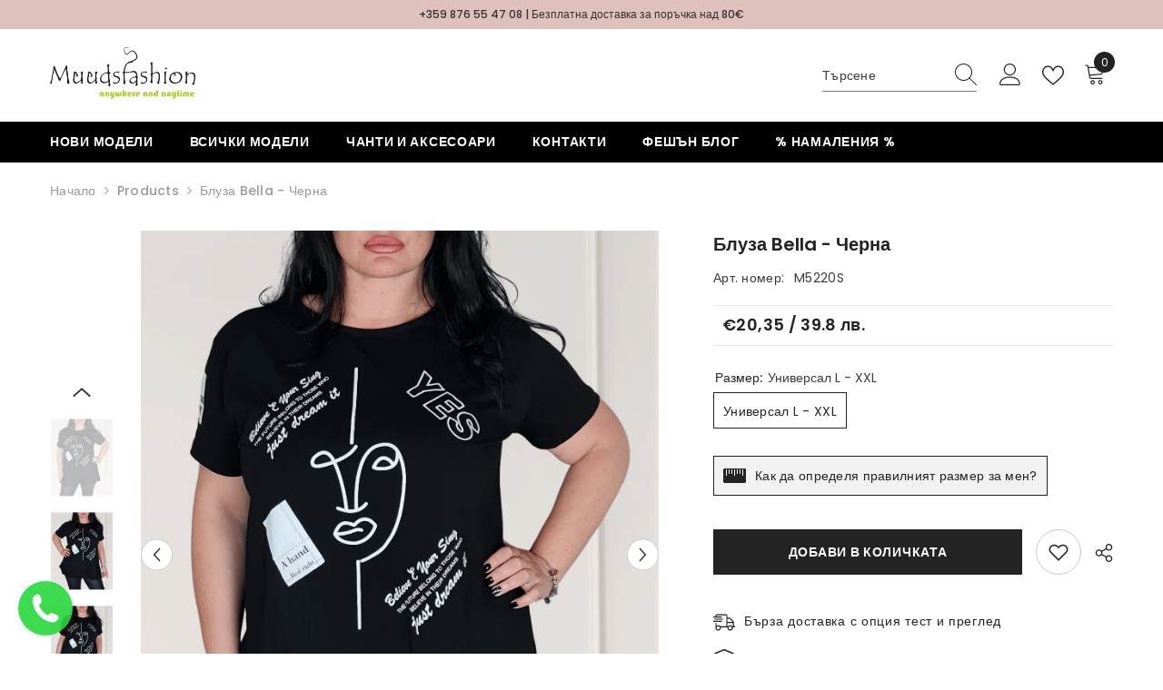

--- FILE ---
content_type: text/html; charset=utf-8
request_url: https://muudsfashion.com/products/%D0%B1%D0%BB%D1%83%D0%B7%D0%B0-bella-%D1%87%D0%B5%D1%80%D0%BD%D0%B0?variant=47875411312975&section_id=template--23829431288143__main
body_size: 12691
content:
<div id="shopify-section-template--23829431288143__main" class="shopify-section"><link href="//muudsfashion.com/cdn/shop/t/29/assets/component-product.css?v=125151698055643932211730757554" rel="stylesheet" type="text/css" media="all" />
<link href="//muudsfashion.com/cdn/shop/t/29/assets/component-price.css?v=113014100369699422931730749233" rel="stylesheet" type="text/css" media="all" />
<link href="//muudsfashion.com/cdn/shop/t/29/assets/component-badge.css?v=58385199191654577521730749233" rel="stylesheet" type="text/css" media="all" />
<link href="//muudsfashion.com/cdn/shop/t/29/assets/component-rte.css?v=147912976829799977611730757758" rel="stylesheet" type="text/css" media="all" />
<link href="//muudsfashion.com/cdn/shop/t/29/assets/component-share.css?v=23553761141326501681730749234" rel="stylesheet" type="text/css" media="all" />
<link href="//muudsfashion.com/cdn/shop/t/29/assets/component-tab.css?v=140244687997670630881730749234" rel="stylesheet" type="text/css" media="all" />
<link href="//muudsfashion.com/cdn/shop/t/29/assets/component-product-form.css?v=22444863787356217611730749233" rel="stylesheet" type="text/css" media="all" />
<link href="//muudsfashion.com/cdn/shop/t/29/assets/component-grid.css?v=14116691739327510611730749233" rel="stylesheet" type="text/css" media="all" />




    <style type="text/css">
    #ProductSection-template--23829431288143__main .productView-thumbnail .productView-thumbnail-link:after{
        padding-bottom: 140%;
    }

    #ProductSection-template--23829431288143__main .cursor-wrapper .counter {
        color: #191919;
    }

    #ProductSection-template--23829431288143__main .cursor-wrapper .counter #count-image:before {
        background-color: #191919;
    }

    #ProductSection-template--23829431288143__main .custom-cursor__inner .arrow:before,
    #ProductSection-template--23829431288143__main .custom-cursor__inner .arrow:after {
        background-color: #000000;
    }

    #ProductSection-template--23829431288143__main .tabs-contents .toggleLink,
    #ProductSection-template--23829431288143__main .tabs .tab .tab-title {
        font-size: 18px;
        font-weight: 600;
        text-transform: none;
        padding-top: 15px;
        padding-bottom: 15px;
    }

    

    

    @media (max-width: 550px) {
        #ProductSection-template--23829431288143__main .tabs-contents .toggleLink,
        #ProductSection-template--23829431288143__main .tabs .tab .tab-title {
            font-size: 16px;
        }
    }

    @media (max-width: 767px) {
        #ProductSection-template--23829431288143__main {
            padding-top: 0px;
            padding-bottom: 0px;
        }
    }

    @media (min-width: 1025px) {
        
    }

    @media (min-width: 768px) and (max-width: 1199px) {
        #ProductSection-template--23829431288143__main {
            padding-top: 0px;
            padding-bottom: 0px;
        }
    }

    @media (min-width: 1200px) {
        #ProductSection-template--23829431288143__main {
            padding-top: 0px;
            padding-bottom: 0px;
        }
    }
</style>
<script>
    window.product_inven_array_8768349012303 = {
        
            '47875411312975': '1',
        
    };
  
    window.selling_array_8768349012303 = {
        
            '47875411312975': 'deny',
        
    };
  
    window.subtotal = {
        show: true,
        style: 1,
        text: ``
    };

    
      window.variant_image_group = 'false';
    
</script><link rel="stylesheet" href="//muudsfashion.com/cdn/shop/t/29/assets/component-fancybox.css?v=162524859697928915511730749233" media="print" onload="this.media='all'">
    <noscript><link href="//muudsfashion.com/cdn/shop/t/29/assets/component-fancybox.css?v=162524859697928915511730749233" rel="stylesheet" type="text/css" media="all" /></noscript><div class="product-details product-left-thumbs" data-section-id="template--23829431288143__main" data-section-type="product" id="ProductSection-template--23829431288143__main" data-has-combo="false" data-image-opo>
    
<div class="productView-moreItem moreItem-breadcrumb "
            style="--spacing-top: 10px;
            --spacing-bottom: 20px;
            --spacing-top-mb: 0px;
            --spacing-bottom-mb: 0px;
            --breadcrumb-bg:rgba(0,0,0,0);
            --breadcrumb-mb-bg: #f6f6f6;
            "
        >
            
                <div class="breadcrumb-bg">
            
                <div class="container">
                    

<link href="//muudsfashion.com/cdn/shop/t/29/assets/component-breadcrumb.css?v=20837817899444488451730749233" rel="stylesheet" type="text/css" media="all" />
<breadcrumb-component class="breadcrumb-container style--line_clamp_1" data-collection-title="" data-collection-all="/collections/all">
        <nav class="breadcrumb breadcrumb-left" role="navigation" aria-label="breadcrumbs">
        <a class="link home-link" href="/">Начало</a><span class="separate" aria-hidden="true"><svg xmlns="http://www.w3.org/2000/svg" viewBox="0 0 24 24"><path d="M 7.75 1.34375 L 6.25 2.65625 L 14.65625 12 L 6.25 21.34375 L 7.75 22.65625 L 16.75 12.65625 L 17.34375 12 L 16.75 11.34375 Z"></path></svg></span>
                <span>Блуза Bella - Черна</span><span class="observe-element" style="width: 1px; height: 1px; background: transparent; display: inline-block; flex-shrink: 0;"></span>
        </nav>
    </breadcrumb-component>
    <script type="text/javascript">
        if (typeof breadcrumbComponentDeclare == 'undefined') {
            class BreadcrumbComponent extends HTMLElement {
                constructor() {
                    super();
                    this.firstPostCollection();
                    this.getCollection();
                }

                connectedCallback() {
                    this.firstLink = this.querySelector('.link.home-link')
                    this.lastLink = this.querySelector('.observe-element')
                    this.classList.add('initialized');
                    this.initObservers();
                }

                static createHandler(position = 'first', breadcrumb = null) {
                    const handler = (entries, observer) => {
                        entries.forEach(entry => {
                            if (breadcrumb == null) return observer.disconnect();
                            if (entry.isIntersecting ) {
                                breadcrumb.classList.add(`disable-${position}`);
                            } else {
                                breadcrumb.classList.remove(`disable-${position}`);
                            }
                        })
                    }
                    return handler;
                }

                initObservers() {
                    const scrollToFirstHandler = BreadcrumbComponent.createHandler('first', this);
                    const scrollToLastHandler = BreadcrumbComponent.createHandler('last', this);
                    
                    this.scrollToFirstObserver = new IntersectionObserver(scrollToFirstHandler, { threshold: 1 });
                    this.scrollToLastObserver = new IntersectionObserver(scrollToLastHandler, { threshold: 0.6 });

                    this.scrollToFirstObserver.observe(this.firstLink);
                    this.scrollToLastObserver.observe(this.lastLink);
                }

                firstPostCollection() {
                    if (!document.body.matches('.template-collection')) return;
                    this.postCollection(true);
                    this.checkCollection();
                }

                postCollection(showCollection) {
                    const title = this.dataset.collectionTitle ? this.dataset.collectionTitle : "Products";
                    let collection = {name: title, url: window.location.pathname, show: showCollection};
                    localStorage.setItem('_breadcrumb_collection', JSON.stringify(collection));
                }

                checkCollection() {
                    document.addEventListener("click", (event) => {
                        const target = event.target;
                        if (!target.matches('.card-link')) return;
                        target.closest('.shopify-section[id*="product-grid"]') == null ? this.postCollection(false) : this.postCollection(true);
                    });
                }

                getCollection() {
                    if (!document.body.matches('.template-product')) return;
                    const collection = JSON.parse(localStorage.getItem('_breadcrumb_collection'));
                    let checkCollection = document.referrer.indexOf('/collections/') !== -1 && (new URL(document.referrer)).pathname == collection.url && collection && collection.show ? true : false;
                    const breadcrumb = `<a class="breadcrumb-collection animate--text" href="${checkCollection ? collection.url : this.dataset.collectionAll}">${checkCollection ? collection.name : "Products"}</a><span class="separate animate--text" aria-hidden="true"><svg xmlns="http://www.w3.org/2000/svg" viewBox="0 0 24 24"><path d="M 7.75 1.34375 L 6.25 2.65625 L 14.65625 12 L 6.25 21.34375 L 7.75 22.65625 L 16.75 12.65625 L 17.34375 12 L 16.75 11.34375 Z"></path></svg></span>`;
                    this.querySelectorAll('.separate')[0]?.insertAdjacentHTML("afterend", breadcrumb);
                }
            }   

            window.addEventListener('load', () => {
                customElements.define('breadcrumb-component', BreadcrumbComponent);
            })

            var breadcrumbComponentDeclare = BreadcrumbComponent;
        }
    </script>
                </div>
            
                </div>
            
        </div>
    
    <div class="productView-container container">
        <div class="productView halo-productView layout-1 positionMainImage--left productView-sticky" data-product-handle="блуза-bella-черна"><div class="productView-top">
                    <div class="halo-productView-left productView-images clearfix" data-image-gallery><div class="cursor-wrapper handleMouseLeave">
                                <div class="custom-cursor custom-cursor__outer">
                                    <div class="custom-cursor custom-cursor__inner">
                                        <span class="arrow arrow-bar fadeIn"></span>
                                    </div>
                                </div>
                            </div><div class="productView-images-wrapper" data-video-popup>
                            <div class="productView-image-wrapper"><div class="productView-badge badge-right halo-productBadges halo-productBadges--right date-69644140 date1-806 sale_badge_disable"
        data-text-sale-badge="Намален"
        
        data-new-badge-number="30"
    ></div>
<div class="productView-nav style-1 image-fit-unset" 
                                    data-image-gallery-main
                                    data-arrows-desk="true"
                                    data-arrows-mobi="true"
                                    data-counter-mobi="true"
                                    data-media-count="4"
                                ><div class="productView-image productView-image-adapt fit-unset" data-index="1">
                                                    <div class="productView-img-container product-single__media" data-media-id="44960184959311"
                                                        
                                                    >
                                                        <div 
                                                            class="media" 
                                                             
                                                             data-fancybox="images" href="//muudsfashion.com/cdn/shop/products/20230403_141552-removebg-748488.png?v=1699354420" 
                                                        >
                                                            <img id="product-featured-image-44960184959311"
                                                                srcset="//muudsfashion.com/cdn/shop/products/20230403_141552-removebg-748488.png?v=1699354420"
                                                                src="//muudsfashion.com/cdn/shop/products/20230403_141552-removebg-748488.png?v=1699354420"
                                                                data-src="//muudsfashion.com/cdn/shop/products/20230403_141552-removebg-748488.png?v=1699354420"
                                                                alt="Блуза - Блуза Bella - Черна - Muudsfashion"
                                                                title="Блуза - Блуза Bella - Черна - Muudsfashion"
                                                                sizes="(min-width: 2000px) 1500px, (min-width: 1200px) 1200px, (min-width: 768px) calc((100vw - 30px) / 2), calc(100vw - 20px)"
                                                                width="1309"
                                                                height="1637"
                                                                loading="lazy"
                                                                data-sizes="auto"
                                                                data-main-image
                                                                data-index="1"
                                                                data-cursor-image
                                                            />
                                                        </div>
                                                    </div>
                                                </div><div class="productView-image productView-image-adapt fit-unset" data-index="2">
                                                    <div class="productView-img-container product-single__media" data-media-id="44960184992079"
                                                        
                                                    >
                                                        <div 
                                                            class="media" 
                                                             
                                                             data-fancybox="images" href="//muudsfashion.com/cdn/shop/products/20230403_141622-removebg-228774.png?v=1699354420" 
                                                        >
                                                            <img id="product-featured-image-44960184992079"
                                                                srcset="//muudsfashion.com/cdn/shop/products/20230403_141622-removebg-228774.png?v=1699354420"
                                                                src="//muudsfashion.com/cdn/shop/products/20230403_141622-removebg-228774.png?v=1699354420"
                                                                data-src="//muudsfashion.com/cdn/shop/products/20230403_141622-removebg-228774.png?v=1699354420"
                                                                alt="Блуза - Блуза Bella - Черна - Muudsfashion"
                                                                title="Блуза - Блуза Bella - Черна - Muudsfashion"
                                                                sizes="(min-width: 2000px) 1500px, (min-width: 1200px) 1200px, (min-width: 768px) calc((100vw - 30px) / 2), calc(100vw - 20px)"
                                                                width="1284"
                                                                height="1605"
                                                                loading="lazy"
                                                                data-sizes="auto"
                                                                data-main-image
                                                                data-index="2"
                                                                data-cursor-image
                                                            />
                                                        </div>
                                                    </div>
                                                </div><div class="productView-image productView-image-adapt fit-unset" data-index="3">
                                                    <div class="productView-img-container product-single__media" data-media-id="44960185024847"
                                                        
                                                    >
                                                        <div 
                                                            class="media" 
                                                             
                                                             data-fancybox="images" href="//muudsfashion.com/cdn/shop/products/20230403_141650-removebg-630989.png?v=1699354420" 
                                                        >
                                                            <img id="product-featured-image-44960185024847"
                                                                srcset="//muudsfashion.com/cdn/shop/products/20230403_141650-removebg-630989.png?v=1699354420"
                                                                src="//muudsfashion.com/cdn/shop/products/20230403_141650-removebg-630989.png?v=1699354420"
                                                                data-src="//muudsfashion.com/cdn/shop/products/20230403_141650-removebg-630989.png?v=1699354420"
                                                                alt="Блуза - Блуза Bella - Черна - Muudsfashion"
                                                                title="Блуза - Блуза Bella - Черна - Muudsfashion"
                                                                sizes="(min-width: 2000px) 1500px, (min-width: 1200px) 1200px, (min-width: 768px) calc((100vw - 30px) / 2), calc(100vw - 20px)"
                                                                width="1285"
                                                                height="1607"
                                                                loading="lazy"
                                                                data-sizes="auto"
                                                                data-main-image
                                                                data-index="3"
                                                                data-cursor-image
                                                            />
                                                        </div>
                                                    </div>
                                                </div><div class="productView-image productView-image-adapt fit-unset" data-index="4">
                                                    <div class="productView-img-container product-single__media" data-media-id="44960185057615"
                                                        
                                                    >
                                                        <div 
                                                            class="media" 
                                                             
                                                             data-fancybox="images" href="//muudsfashion.com/cdn/shop/products/20230403_141729-removebg-997018.png?v=1699354420" 
                                                        >
                                                            <img id="product-featured-image-44960185057615"
                                                                srcset="//muudsfashion.com/cdn/shop/products/20230403_141729-removebg-997018.png?v=1699354420"
                                                                src="//muudsfashion.com/cdn/shop/products/20230403_141729-removebg-997018.png?v=1699354420"
                                                                data-src="//muudsfashion.com/cdn/shop/products/20230403_141729-removebg-997018.png?v=1699354420"
                                                                alt="Блуза - Блуза Bella - Черна - Muudsfashion"
                                                                title="Блуза - Блуза Bella - Черна - Muudsfashion"
                                                                sizes="(min-width: 2000px) 1500px, (min-width: 1200px) 1200px, (min-width: 768px) calc((100vw - 30px) / 2), calc(100vw - 20px)"
                                                                width="1285"
                                                                height="1607"
                                                                loading="lazy"
                                                                data-sizes="auto"
                                                                data-main-image
                                                                data-index="4"
                                                                data-cursor-image
                                                            />
                                                        </div>
                                                    </div>
                                                </div></div><div class="productView-videoPopup"></div></div><div class="productView-thumbnail-wrapper">
                                    <div class="productView-for clearfix" data-max-thumbnail-to-show="4"><div class="productView-thumbnail" data-media-id="template--23829431288143__main-44960184959311">
                                                        <a class="productView-thumbnail-link animated-loading" href="javascript:void(0)" data-image="//muudsfashion.com/cdn/shop/products/20230403_141552-removebg-748488_large.png?v=1699354420">
                                                            <img src="//muudsfashion.com/cdn/shop/products/20230403_141552-removebg-748488_medium.png?v=1699354420" alt="Блуза - Блуза Bella - Черна - Muudsfashion" title="Блуза - Блуза Bella - Черна - Muudsfashion" loading="lazy" />
                                                        </a>
                                                    </div><div class="productView-thumbnail" data-media-id="template--23829431288143__main-44960184992079">
                                                        <a class="productView-thumbnail-link animated-loading" href="javascript:void(0)" data-image="//muudsfashion.com/cdn/shop/products/20230403_141622-removebg-228774_large.png?v=1699354420">
                                                            <img src="//muudsfashion.com/cdn/shop/products/20230403_141622-removebg-228774_medium.png?v=1699354420" alt="Блуза - Блуза Bella - Черна - Muudsfashion" title="Блуза - Блуза Bella - Черна - Muudsfashion" loading="lazy" />
                                                        </a>
                                                    </div><div class="productView-thumbnail" data-media-id="template--23829431288143__main-44960185024847">
                                                        <a class="productView-thumbnail-link animated-loading" href="javascript:void(0)" data-image="//muudsfashion.com/cdn/shop/products/20230403_141650-removebg-630989_large.png?v=1699354420">
                                                            <img src="//muudsfashion.com/cdn/shop/products/20230403_141650-removebg-630989_medium.png?v=1699354420" alt="Блуза - Блуза Bella - Черна - Muudsfashion" title="Блуза - Блуза Bella - Черна - Muudsfashion" loading="lazy" />
                                                        </a>
                                                    </div><div class="productView-thumbnail" data-media-id="template--23829431288143__main-44960185057615">
                                                        <a class="productView-thumbnail-link animated-loading" href="javascript:void(0)" data-image="//muudsfashion.com/cdn/shop/products/20230403_141729-removebg-997018_large.png?v=1699354420">
                                                            <img src="//muudsfashion.com/cdn/shop/products/20230403_141729-removebg-997018_medium.png?v=1699354420" alt="Блуза - Блуза Bella - Черна - Muudsfashion" title="Блуза - Блуза Bella - Черна - Muudsfashion" loading="lazy" />
                                                        </a>
                                                    </div></div>
                                </div></div>
                    </div>
                    <div class="halo-productView-right productView-details clearfix">
                        <div class="productView-product clearfix"><div class="productView-moreItem"
                                            style="--spacing-top: 0px;
                                            --spacing-bottom: 10px"
                                        >
                                            <h1 class="productView-title" style="--color-title: #232323;--fontsize-text: 20px;--fontsize-mb-text: 18px;"><span>Блуза Bella - Черна</span></h1>
                                        </div><div class="productView-moreItem"
                                                style="--spacing-top: 0px;
                                                --spacing-bottom: 18px"
                                            >
                                                <div class="productView-info" style="--color-border: #e6e6e6"><div class="productView-info-item" data-sku >
            <span class="productView-info-name">
                Арт. номер:
            </span>
            <span class="productView-info-value">M5220S</span>
        </div></div>
                                            </div>
                                        <div class="productView-moreItem"
                                            style="--spacing-top: 0px;
                                            --spacing-bottom: 0px;
                                            --fontsize-text: 18px"
                                        >
                                            
                                              <hr style="padding: 0;margin: 0px;">
                                                <div style="padding:10px;" class="productView-price no-js-hidden clearfix" id="product-price-8768349012303"><div class="price price--medium">
    <dl><div class="price__regular">
              <dd class="price__last"><span class="price-item price-item--regular">€20,35 / 39.8 лв.</span></dd>
            
              </div>
        <div class="price__sale">
            <dd class="price__compare" data-compare=""><s style="font-size:14px" class="price-item price-item--regular"> / 0.0 лв.</s></dd>
            

            <dd class="price__last" data-last="2035"><span class="price-item price-item--sale">€20,35 / 39.8 лв.</span></dd>
            
</div>
        <small class="unit-price caption hidden">
            <dt class="visually-hidden"></dt>
            <dd class="price__last"><span></span><span aria-hidden="true">/</span><span class="visually-hidden">&nbsp;за&nbsp;</span><span></span></dd>
        </small>
    </dl>
</div>
</div>
                                              <hr style="padding: 0;margin: 0px;">
                                        </div>
                                            <div class="productView-moreItem productView-moreItem-product-variant"
                                                style="--spacing-top: 25px;
                                                --spacing-bottom: 20px"
                                            ><div class="productView-options" style="--color-border: #e6e6e6" data-lang="bg" data-default-lang="bg"><div class="productView-variants halo-productOptions" id="product-option-8768349012303"  data-type="button"><variant-radios class="no-js-hidden product-option has-default" data-product="8768349012303" data-section="template--23829431288143__main" data-url="/products/%D0%B1%D0%BB%D1%83%D0%B7%D0%B0-bella-%D1%87%D0%B5%D1%80%D0%BD%D0%B0"><fieldset class="js product-form__input clearfix" data-product-attribute="set-rectangle" data-option-index="0">
                            <legend class="form__label">
                                Размер:
                                <span data-header-option>
                                    Универсал L - XXL
                                </span>
                            </legend><input class="product-form__radio" type="radio" id="option-8768349012303-Размер-0"
                                        name="Размер"
                                        value="Универсал L - XXL"
                                        checked
                                        
                                        data-variant-id="47875411312975"
                                    ><label class="product-form__label available" for="option-8768349012303-Размер-0" data-variant-id="47875411312975">
                                            <span class="text">Универсал L - XXL</span>
                                        </label></fieldset><script type="application/json">
                        [{"id":47875411312975,"title":"Универсал L - XXL","option1":"Универсал L - XXL","option2":null,"option3":null,"sku":"M5220S","requires_shipping":true,"taxable":true,"featured_image":null,"available":true,"name":"Блуза Bella - Черна - Универсал L - XXL","public_title":"Универсал L - XXL","options":["Универсал L - XXL"],"price":2035,"weight":0,"compare_at_price":null,"inventory_management":"shopify","barcode":null,"requires_selling_plan":false,"selling_plan_allocations":[]}]
                    </script>
                </variant-radios></div>
        <noscript>
            <div class="product-form__input">
                <label class="form__label" for="Variants-template--23829431288143__main">
                    Опции
                </label>
                <div class="select">
                <select name="id" id="Variants-template--23829431288143__main" class="select__select" form="product-form"><option
                            selected="selected"
                            
                            value="47875411312975"
                        >
                            Универсал L - XXL

                            - €20,35
                        </option></select>
            </div>
          </div>
        </noscript></div>
                                            </div>
                                        

                                            <div class="productView-moreItem"
                                                style="--spacing-top: 0px;
                                                --spacing-bottom: 22px"
                                            >
                                                <div class="productView-perks"><div class="productView-sizeChart">
            <a class="link link-underline" href="javascript:void(0)" data-open-size-chart-popup>
                <svg class="icon" xmlns="http://www.w3.org/2000/svg" xmlns:xlink="http://www.w3.org/1999/xlink" width="25" height="16" viewBox="0 0 25 16"><image width="25" height="16" xlink:href="[data-uri]"/></svg>
                <span class="text">
                    Как да определя правилният размер за мен?
                </span>
            </a>
        </div></div>
                                            </div>
                                        

                                            <div class="productView-moreItem"
                                                style="--spacing-top: 15px;
                                                --spacing-bottom: 40px"
                                            >
                                                <div class="productView-buttons"><form method="post" action="/cart/add" id="product-form-installment-8768349012303" accept-charset="UTF-8" class="installment caption-large" enctype="multipart/form-data"><input type="hidden" name="form_type" value="product" /><input type="hidden" name="utf8" value="✓" /><input type="hidden" name="id" value="47875411312975">
        
<input type="hidden" name="product-id" value="8768349012303" /><input type="hidden" name="section-id" value="template--23829431288143__main" /></form><product-form class="productView-form product-form"><form method="post" action="/cart/add" id="product-form-8768349012303" accept-charset="UTF-8" class="form" enctype="multipart/form-data" novalidate="novalidate" data-type="add-to-cart-form"><input type="hidden" name="form_type" value="product" /><input type="hidden" name="utf8" value="✓" /><div class="productView-group"><div class="pvGroup-row"><div class="productView-groupTop">
                        <div class="productView-action" style="--atc-color: #ffffff;--atc-bg-color: #232323;--atc-border-color: #232323;--atc-color-hover: #232323;--atc-bg-color-hover: #ffffff;--atc-border-color-hover: #232323">
                            <input type="hidden" name="id" value="47875411312975">
                            <div class="product-form__buttons"><button type="submit" name="add" data-btn-addToCart data-inventory-quantity="1" data-available="false" class="product-form__submit button button--primary an-horizontal-shaking button-text-change" id="product-add-to-cart">ДОБАВИ В КОЛИЧКАТА
</button></div>
                        </div><div class="productView-wishlist clearfix">
                                <a data-wishlist href="#" data-wishlist-handle="блуза-bella-черна" data-product-id="8768349012303"><span class="visually-hidden">Добави към любими</span><svg xmlns="http://www.w3.org/2000/svg" viewBox="0 0 32 32" aria-hidden="true" focusable="false" role="presentation" class="icon icon-wishlist"><path d="M 9.5 5 C 5.363281 5 2 8.402344 2 12.5 C 2 13.929688 2.648438 15.167969 3.25 16.0625 C 3.851563 16.957031 4.46875 17.53125 4.46875 17.53125 L 15.28125 28.375 L 16 29.09375 L 16.71875 28.375 L 27.53125 17.53125 C 27.53125 17.53125 30 15.355469 30 12.5 C 30 8.402344 26.636719 5 22.5 5 C 19.066406 5 16.855469 7.066406 16 7.9375 C 15.144531 7.066406 12.933594 5 9.5 5 Z M 9.5 7 C 12.488281 7 15.25 9.90625 15.25 9.90625 L 16 10.75 L 16.75 9.90625 C 16.75 9.90625 19.511719 7 22.5 7 C 25.542969 7 28 9.496094 28 12.5 C 28 14.042969 26.125 16.125 26.125 16.125 L 16 26.25 L 5.875 16.125 C 5.875 16.125 5.390625 15.660156 4.90625 14.9375 C 4.421875 14.214844 4 13.273438 4 12.5 C 4 9.496094 6.457031 7 9.5 7 Z"/></svg></a>
                            </div><share-button class="share-button halo-socialShare productView-share style-2"><div class="share-content">
            <button class="share-button__button button"><svg class="icon" viewBox="0 0 227.216 227.216"><path d="M175.897,141.476c-13.249,0-25.11,6.044-32.98,15.518l-51.194-29.066c1.592-4.48,2.467-9.297,2.467-14.317c0-5.019-0.875-9.836-2.467-14.316l51.19-29.073c7.869,9.477,19.732,15.523,32.982,15.523c23.634,0,42.862-19.235,42.862-42.879C218.759,19.229,199.531,0,175.897,0C152.26,0,133.03,19.229,133.03,42.865c0,5.02,0.874,9.838,2.467,14.319L84.304,86.258c-7.869-9.472-19.729-15.514-32.975-15.514c-23.64,0-42.873,19.229-42.873,42.866c0,23.636,19.233,42.865,42.873,42.865c13.246,0,25.105-6.042,32.974-15.513l51.194,29.067c-1.593,4.481-2.468,9.3-2.468,14.321c0,23.636,19.23,42.865,42.867,42.865c23.634,0,42.862-19.23,42.862-42.865C218.759,160.71,199.531,141.476,175.897,141.476z M175.897,15c15.363,0,27.862,12.5,27.862,27.865c0,15.373-12.499,27.879-27.862,27.879c-15.366,0-27.867-12.506-27.867-27.879C148.03,27.5,160.531,15,175.897,15z M51.33,141.476c-15.369,0-27.873-12.501-27.873-27.865c0-15.366,12.504-27.866,27.873-27.866c15.363,0,27.861,12.5,27.861,27.866C79.191,128.975,66.692,141.476,51.33,141.476z M175.897,212.216c-15.366,0-27.867-12.501-27.867-27.865c0-15.37,12.501-27.875,27.867-27.875c15.363,0,27.862,12.505,27.862,27.875C203.759,199.715,191.26,212.216,175.897,212.216z"></path></svg> <span>Сподели</span></button>
            <div class="share-button__fallback">
                <div class="share-header">
                    <h2 class="share-title"><span>Сподели</span></h2>
                    <button type="button" class="share-button__close" aria-label="Затвори"><svg xmlns="http://www.w3.org/2000/svg" viewBox="0 0 48 48" ><path d="M 38.982422 6.9707031 A 2.0002 2.0002 0 0 0 37.585938 7.5859375 L 24 21.171875 L 10.414062 7.5859375 A 2.0002 2.0002 0 0 0 8.9785156 6.9804688 A 2.0002 2.0002 0 0 0 7.5859375 10.414062 L 21.171875 24 L 7.5859375 37.585938 A 2.0002 2.0002 0 1 0 10.414062 40.414062 L 24 26.828125 L 37.585938 40.414062 A 2.0002 2.0002 0 1 0 40.414062 37.585938 L 26.828125 24 L 40.414062 10.414062 A 2.0002 2.0002 0 0 0 38.982422 6.9707031 z"/></svg><span>Затвори</span></button>
                </div>
                <div class="wrapper-content">
                    <label class="form-label">Копирай линка</label>
                    <div class="share-group">
                        <div class="form-field">
                            <input type="text" class="field__input" id="url" value="https://muudsfashion.com/products/%D0%B1%D0%BB%D1%83%D0%B7%D0%B0-bella-%D1%87%D0%B5%D1%80%D0%BD%D0%B0" placeholder="Линк" data-url="https://muudsfashion.com/products/%D0%B1%D0%BB%D1%83%D0%B7%D0%B0-bella-%D1%87%D0%B5%D1%80%D0%BD%D0%B0" onclick="this.select();" readonly>
                            <label class="field__label hiddenLabels" for="url">Линк</label>
                        </div>
                        <button class="button button--primary button-copy"><svg class="icon icon-clipboard" width="11" height="13" fill="none" xmlns="http://www.w3.org/2000/svg" aria-hidden="true" focusable="false"><path fill-rule="evenodd" clip-rule="evenodd" d="M2 1a1 1 0 011-1h7a1 1 0 011 1v9a1 1 0 01-1 1V1H2zM1 2a1 1 0 00-1 1v9a1 1 0 001 1h7a1 1 0 001-1V3a1 1 0 00-1-1H1zm0 10V3h7v9H1z" fill="currentColor"/></svg>
 Копирай линка</button>
                    </div>
                    <span id="ShareMessage-8768349012303" class="share-button__message hidden" role="status" aria-hidden="true">Линка беше копиран успешно!</span><div class="share_toolbox clearfix"><label class="form-label">Сподели</label> <ul class="social-share"><li class="social-share__item"><a class="facebook" href="https://www.facebook.com/sharer/sharer.php?u=https://muudsfashion.com/products/%D0%B1%D0%BB%D1%83%D0%B7%D0%B0-bella-%D1%87%D0%B5%D1%80%D0%BD%D0%B0" title='' data-no-instant rel="noopener noreferrer nofollow" target="_blank"><svg aria-hidden="true" focusable="false" role="presentation" xmlns="http://www.w3.org/2000/svg" viewBox="0 0 320 512" class="icon icon-facebook"><path d="M279.14 288l14.22-92.66h-88.91v-60.13c0-25.35 12.42-50.06 52.24-50.06h40.42V6.26S260.43 0 225.36 0c-73.22 0-121.08 44.38-121.08 124.72v70.62H22.89V288h81.39v224h100.17V288z"></path></svg></a></li><li class="social-share__item"><a class="pinterest" href="http://pinterest.com/pin/create/button/?url=https://muudsfashion.com/products/%D0%B1%D0%BB%D1%83%D0%B7%D0%B0-bella-%D1%87%D0%B5%D1%80%D0%BD%D0%B0&amp;media=http://muudsfashion.com/cdn/shop/products/20230403_141552-removebg-748488.png?crop=center&height=1024&v=1699354420&width=1024&amp;description=%D0%91%D0%BB%D1%83%D0%B7%D0%B0%20Bella%20-%20%D0%A7%D0%B5%D1%80%D0%BD%D0%B0" title='' data-no-instant rel="noopener noreferrer nofollow" target="_blank"><svg aria-hidden="true" focusable="false" role="presentation" class="icon icon-pinterest" viewBox="0 0 17 18"><path d="M8.48.58a8.42 8.42 0 015.9 2.45 8.42 8.42 0 011.33 10.08 8.28 8.28 0 01-7.23 4.16 8.5 8.5 0 01-2.37-.32c.42-.68.7-1.29.85-1.8l.59-2.29c.14.28.41.52.8.73.4.2.8.31 1.24.31.87 0 1.65-.25 2.34-.75a4.87 4.87 0 001.6-2.05 7.3 7.3 0 00.56-2.93c0-1.3-.5-2.41-1.49-3.36a5.27 5.27 0 00-3.8-1.43c-.93 0-1.8.16-2.58.48A5.23 5.23 0 002.85 8.6c0 .75.14 1.41.43 1.98.28.56.7.96 1.27 1.2.1.04.19.04.26 0 .07-.03.12-.1.15-.2l.18-.68c.05-.15.02-.3-.11-.45a2.35 2.35 0 01-.57-1.63A3.96 3.96 0 018.6 4.8c1.09 0 1.94.3 2.54.89.61.6.92 1.37.92 2.32 0 .8-.11 1.54-.33 2.21a3.97 3.97 0 01-.93 1.62c-.4.4-.87.6-1.4.6-.43 0-.78-.15-1.06-.47-.27-.32-.36-.7-.26-1.13a111.14 111.14 0 01.47-1.6l.18-.73c.06-.26.09-.47.09-.65 0-.36-.1-.66-.28-.89-.2-.23-.47-.35-.83-.35-.45 0-.83.2-1.13.62-.3.41-.46.93-.46 1.56a4.1 4.1 0 00.18 1.15l.06.15c-.6 2.58-.95 4.1-1.08 4.54-.12.55-.16 1.2-.13 1.94a8.4 8.4 0 01-5-7.65c0-2.3.81-4.28 2.44-5.9A8.04 8.04 0 018.48.57z"></svg>
</a></li><li class="social-share__item"><a class="telegram" href="https://telegram.me/share/url?url=https://muudsfashion.com/products/%D0%B1%D0%BB%D1%83%D0%B7%D0%B0-bella-%D1%87%D0%B5%D1%80%D0%BD%D0%B0" title='' data-no-instant rel="nofollow" target="_blank"><svg class="icon icon-telegram" role="presentation" viewBox="0 0 496 512"><path d="M248,8C111.033,8,0,119.033,0,256S111.033,504,248,504,496,392.967,496,256,384.967,8,248,8ZM362.952,176.66c-3.732,39.215-19.881,134.378-28.1,178.3-3.476,18.584-10.322,24.816-16.948,25.425-14.4,1.326-25.338-9.517-39.287-18.661-21.827-14.308-34.158-23.215-55.346-37.177-24.485-16.135-8.612-25,5.342-39.5,3.652-3.793,67.107-61.51,68.335-66.746.153-.655.3-3.1-1.154-4.384s-3.59-.849-5.135-.5q-3.283.746-104.608,69.142-14.845,10.194-26.894,9.934c-8.855-.191-25.888-5.006-38.551-9.123-15.531-5.048-27.875-7.717-26.8-16.291q.84-6.7,18.45-13.7,108.446-47.248,144.628-62.3c68.872-28.647,83.183-33.623,92.511-33.789,2.052-.034,6.639.474,9.61,2.885a10.452,10.452,0,0,1,3.53,6.716A43.765,43.765,0,0,1,362.952,176.66Z"></path></svg></a></li><li class="social-share__item"><a class="email" href="mailto:?subject=%D0%91%D0%BB%D1%83%D0%B7%D0%B0%20Bella%20-%20%D0%A7%D0%B5%D1%80%D0%BD%D0%B0&amp;body=https://muudsfashion.com/products/%D0%B1%D0%BB%D1%83%D0%B7%D0%B0-bella-%D1%87%D0%B5%D1%80%D0%BD%D0%B0" title='' data-no-instant rel="noopener noreferrer nofollow" target="_blank"><svg xmlns="http://www.w3.org/2000/svg" viewBox="0 0 24 24" aria-hidden="true" focusable="false" role="presentation" class="icon icon-mail"><path d="M 1 3 L 1 5 L 1 18 L 3 18 L 3 5 L 19 5 L 19 3 L 3 3 L 1 3 z M 5 7 L 5 7.1777344 L 14 12.875 L 23 7.125 L 23 7 L 5 7 z M 23 9.2832031 L 14 15 L 5 9.4160156 L 5 21 L 14 21 L 14 17 L 17 17 L 17 14 L 23 14 L 23 9.2832031 z M 19 16 L 19 19 L 16 19 L 16 21 L 19 21 L 19 24 L 21 24 L 21 21 L 24 21 L 24 19 L 21 19 L 21 16 L 19 16 z"/></svg></a></li><li class="social-share__item"><a class="whatsapp" href="https://wa.me/?text=%D0%91%D0%BB%D1%83%D0%B7%D0%B0%20Bella%20-%20%D0%A7%D0%B5%D1%80%D0%BD%D0%B0&#x20;https://muudsfashion.com/products/%D0%B1%D0%BB%D1%83%D0%B7%D0%B0-bella-%D1%87%D0%B5%D1%80%D0%BD%D0%B0" title='' data-no-instant rel="nofollow" target="_blank"><svg class="icon icon-whatsapp" xmlns="http://www.w3.org/2000/svg" xmlns:xlink="http://www.w3.org/1999/xlink" version="1.1" viewBox="0 0 256 256" xml:space="preserve"><defs></defs><g style="stroke: none; stroke-width: 0; stroke-dasharray: none; stroke-linecap: butt; stroke-linejoin: miter; stroke-miterlimit: 10; fill: none; fill-rule: nonzero; opacity: 1;" transform="translate(1.4065934065934016 1.4065934065934016) scale(2.81 2.81)"><path d="M 76.735 13.079 C 68.315 4.649 57.117 0.005 45.187 0 C 20.605 0 0.599 20.005 0.589 44.594 c -0.003 7.86 2.05 15.532 5.953 22.296 L 0.215 90 l 23.642 -6.202 c 6.514 3.553 13.848 5.426 21.312 5.428 h 0.018 c 0.001 0 -0.001 0 0 0 c 24.579 0 44.587 -20.007 44.597 -44.597 C 89.789 32.713 85.155 21.509 76.735 13.079 z M 27.076 46.217 c -0.557 -0.744 -4.55 -6.042 -4.55 -11.527 c 0 -5.485 2.879 -8.181 3.9 -9.296 c 1.021 -1.115 2.229 -1.394 2.972 -1.394 s 1.487 0.007 2.136 0.039 c 0.684 0.035 1.603 -0.26 2.507 1.913 c 0.929 2.231 3.157 7.717 3.436 8.274 c 0.279 0.558 0.464 1.208 0.093 1.952 c -0.371 0.743 -0.557 1.208 -1.114 1.859 c -0.557 0.651 -1.17 1.453 -1.672 1.952 c -0.558 0.556 -1.139 1.159 -0.489 2.274 c 0.65 1.116 2.886 4.765 6.199 7.72 c 4.256 3.797 7.847 4.973 8.961 5.531 c 1.114 0.558 1.764 0.465 2.414 -0.279 c 0.65 -0.744 2.786 -3.254 3.529 -4.369 c 0.743 -1.115 1.486 -0.929 2.507 -0.558 c 1.022 0.372 6.5 3.068 7.614 3.625 c 1.114 0.558 1.857 0.837 2.136 1.302 c 0.279 0.465 0.279 2.696 -0.65 5.299 c -0.929 2.603 -5.381 4.979 -7.522 5.298 c -1.92 0.287 -4.349 0.407 -7.019 -0.442 c -1.618 -0.513 -3.694 -1.199 -6.353 -2.347 C 34.934 58.216 27.634 46.961 27.076 46.217 z" style="stroke: none; stroke-width: 1; stroke-dasharray: none; stroke-linecap: butt; stroke-linejoin: miter; stroke-miterlimit: 10; fill: rgb(0,0,0); fill-rule: evenodd; opacity: 1;" transform=" matrix(1 0 0 1 0 0) " stroke-linecap="round"/></g></svg></a></li></ul></div></div>
            </div>
        </div></share-button><script src="//muudsfashion.com/cdn/shop/t/29/assets/share.js?v=88463739455357580461730749235" defer="defer"></script>
</div>
                </div></div><input type="hidden" name="product-id" value="8768349012303" /><input type="hidden" name="section-id" value="template--23829431288143__main" /></form></product-form><div class="productView-notifyMe  halo-notifyMe" style="display: none;">
            <form method="post" action="/contact#ContactForm-notifyMe-product-productView-notify-form-8768349012303" id="ContactForm-notifyMe-product-productView-notify-form-8768349012303" accept-charset="UTF-8" class="notifyMe-form contact-form"><input type="hidden" name="form_type" value="contact" /><input type="hidden" name="utf8" value="✓" /><input type="hidden" name="contact[Form]" value=""/>
    <input type="hidden" class="halo-notify-product-site" name="contact[Shop name]" value="Muudsfashion"/>
    <input type="hidden" class="halo-notify-product-site-url" name="contact[Link]" value="https://muudsfashion.com"/>
    <input type="hidden" class="halo-notify-product-title" name="contact[Product title]" value="Блуза Bella - Черна" />
    <input type="hidden" class="halo-notify-product-link" name="contact[Product URL]" value="https://muudsfashion.com/products/%D0%B1%D0%BB%D1%83%D0%B7%D0%B0-bella-%D1%87%D0%B5%D1%80%D0%BD%D0%B0"/>
    <input type="hidden" class="halo-notify-product-variant" name="contact[Product variant]" value="Универсал L - XXL"/>

    <div class="form-field">
        <label class="form-label" for="halo-notify-email8768349012303"></label>
        <input class="form-input form-input-placeholder" type="email" name="contact[email]" required id="halo-notify-email8768349012303" placeholder="">
        <button type="submit" class="button button-1" id="halo-btn-notify8768349012303" data-button-message="notifyMe"></button>
    </div></form><div class="notifyMe-text"></div>
        </div></div>
                                            </div>
                                        
<div class="productView-moreItem"
                                            style="--spacing-top: 0px;
                                            --spacing-bottom: 12px;"
                                        >
                                            <div class="product-customInformation text-left disabled" data-custom-information><div class="product-customInformation__icon">
            <svg aria-hidden="true" focusable="false" data-prefix="fal" data-icon="shipping-fast" role="img" xmlns="http://www.w3.org/2000/svg" viewbox="0 0 640 512"><path fill="currentColor" d="M280 192c4.4 0 8-3.6 8-8v-16c0-4.4-3.6-8-8-8H40c-4.4 0-8 3.6-8 8v16c0 4.4 3.6 8 8 8h240zm352 192h-24V275.9c0-16.8-6.8-33.3-18.8-45.2l-83.9-83.9c-11.8-12-28.3-18.8-45.2-18.8H416V78.6c0-25.7-22.2-46.6-49.4-46.6H113.4C86.2 32 64 52.9 64 78.6V96H8c-4.4 0-8 3.6-8 8v16c0 4.4 3.6 8 8 8h240c4.4 0 8-3.6 8-8v-16c0-4.4-3.6-8-8-8H96V78.6c0-8.1 7.8-14.6 17.4-14.6h253.2c9.6 0 17.4 6.5 17.4 14.6V384H207.6C193 364.7 170 352 144 352c-18.1 0-34.6 6.2-48 16.4V288H64v144c0 44.2 35.8 80 80 80s80-35.8 80-80c0-5.5-.6-10.8-1.6-16h195.2c-1.1 5.2-1.6 10.5-1.6 16 0 44.2 35.8 80 80 80s80-35.8 80-80c0-5.5-.6-10.8-1.6-16H632c4.4 0 8-3.6 8-8v-16c0-4.4-3.6-8-8-8zm-488 96c-26.5 0-48-21.5-48-48s21.5-48 48-48 48 21.5 48 48-21.5 48-48 48zm272-320h44.1c8.4 0 16.7 3.4 22.6 9.4l83.9 83.9c.8.8 1.1 1.9 1.8 2.8H416V160zm80 320c-26.5 0-48-21.5-48-48s21.5-48 48-48 48 21.5 48 48-21.5 48-48 48zm80-96h-16.4C545 364.7 522 352 496 352s-49 12.7-63.6 32H416v-96h160v96zM256 248v-16c0-4.4-3.6-8-8-8H8c-4.4 0-8 3.6-8 8v16c0 4.4 3.6 8 8 8h240c4.4 0 8-3.6 8-8z"></path></svg>
        </div><div class="product-customInformation__content"><div class="product__text title"  
                    style="--fontsize-text:14px;
                    --color-title: #232323"
                >
                    <h2 class="title">Бърза доставка с опция тест и преглед</h2></div></div></div>
                                        </div><div class="productView-moreItem"
                                            style="--spacing-top: 0px;
                                            --spacing-bottom: 14px;"
                                        >
                                            <div class="product-customInformation text-left disabled" data-custom-information><div class="product-customInformation__icon">
            <svg aria-hidden="true" focusable="false" data-prefix="fal" data-icon="shield-alt" role="img" xmlns="http://www.w3.org/2000/svg" viewbox="0 0 512 512">
    <path fill="currentColor" d="M466.5 83.7l-192-80a48.15 48.15 0 0 0-36.9 0l-192 80C27.7 91.1 16 108.6 16 128c0 198.5 114.5 335.7 221.5 380.3 11.8 4.9 25.1 4.9 36.9 0C360.1 472.6 496 349.3 496 128c0-19.4-11.7-36.9-29.5-44.3zM262.2 478.8c-4 1.6-8.4 1.6-12.3 0C152 440 48 304 48 128c0-6.5 3.9-12.3 9.8-14.8l192-80c3.9-1.6 8.4-1.6 12.3 0l192 80c6 2.5 9.9 8.3 9.8 14.8.1 176-103.9 312-201.7 350.8zM256 411V100l-142.7 59.5c10.1 120.1 77.1 215 142.7 251.5zm-32-66.8c-36.4-39.9-65.8-97.8-76.1-164.5L224 148z"></path>
</svg>
        </div><div class="product-customInformation__content"><div class="product__text title"  
                    style="--fontsize-text:14px;
                    --color-title: #232323"
                >
                    <h2 class="title">Сигурно връщане и замяна</h2></div></div></div>
                                        </div><product-tab class="productView-tab layout-vertical halo-product-tab" data-vertical="false" data-vertical-mobile="false"><div class="tabs-contents tabs-contents-vertical clearfix halo-text-format"><div class="tab-content is-active" id="tab-описание">
					<div class="toggle-title">
		                <a class="toggleLink show-mobile is-open" data-collapsible href="#tab-описание-mobile">
		                    <span class="text">
		                        Описание
		                    </span>
		                    	
			                    <span class="icon-dropdown">
			                    	
			                    		<svg xmlns="http://www.w3.org/2000/svg" xmlns:xlink="http://www.w3.org/1999/xlink" viewBox="0 0 330 330"><path id="XMLID_225_" d="M325.607,79.393c-5.857-5.857-15.355-5.858-21.213,0.001l-139.39,139.393L25.607,79.393  c-5.857-5.857-15.355-5.858-21.213,0.001c-5.858,5.858-5.858,15.355,0,21.213l150.004,150c2.813,2.813,6.628,4.393,10.606,4.393  s7.794-1.581,10.606-4.394l149.996-150C331.465,94.749,331.465,85.251,325.607,79.393z"/></svg>
			                    	
			                    </span>	
		                    
		                </a>
		            </div>
		            <div class="toggle-content is-active show-mobile" id="tab-описание-mobile" product-description-tab data-product-description-8768349012303><!-- <p style="color: red;font-weight: bold;" class="one_default_variant_product">ВНИМАНИЕ - Размерите в таблицата са на самата дреха !</p> -->
                             
							
          
          
          <p><strong>Описание и размери</strong></p>
<table>
<tbody>
<tr>
<td>Гръдна обиколка</td>
<td>Талия</td>
<td>Ханш</td>
<td>Дължина</td>
</tr>
<tr>
<td>от 108 см. до 116 см.</td>
<td>до 120 см.<br>
</td>
<td><span>разкроена</span></td>
<td>70 см.</td>
</tr>
</tbody>
</table>
<p> </p>
<p>- Направете впечатление с блуза Bella!<br><span data-mce-fragment="1">- Отличаваща се с привличаща вниманието графична щампа и асиметричен силует, тази блуза ще привлече вниманието, където и да отидете.</span><br>- Бъдете дръзки и отприщете вътрешният си стил!<br><br>Цвят: Черен | Материя: Памук и Еластан <br>Тип на продукта: Блуза</p>

          
          
        

                            
</div></div><div class="tab-content" id="tab-доставка">
					<div class="toggle-title">
		                <a class="toggleLink" data-collapsible href="#tab-доставка-mobile">
		                    <span class="text">
		                        Доставка
		                    </span>
		                    	
			                    <span class="icon-dropdown">
			                    	
			                    		<svg xmlns="http://www.w3.org/2000/svg" xmlns:xlink="http://www.w3.org/1999/xlink" viewBox="0 0 330 330"><path id="XMLID_225_" d="M325.607,79.393c-5.857-5.857-15.355-5.858-21.213,0.001l-139.39,139.393L25.607,79.393  c-5.857-5.857-15.355-5.858-21.213,0.001c-5.858,5.858-5.858,15.355,0,21.213l150.004,150c2.813,2.813,6.628,4.393,10.606,4.393  s7.794-1.581,10.606-4.394l149.996-150C331.465,94.749,331.465,85.251,325.607,79.393z"/></svg>
			                    	
			                    </span>	
		                    
		                </a>
		            </div>
		            <div class="toggle-content" id="tab-доставка-mobile"><!-- <p style="color: red;font-weight: bold;" class="one_default_variant_product">ВНИМАНИЕ - Размерите в таблицата са на самата дреха !</p> -->
                             
							<p>Доставките се извършват по следните начини:</p>
<p><span> </span><b>1) С куриерска фирма Спиди с тест и преглед </b></p>
<p style="padding-left: 20px;">
◉ до офис: 3.32 € / 6.50лв. <br>
◉ до адрес: 3.83 € / 7.50лв.
</p>
<p><span> </span><b>2) С куриерска фирма Еконт с тест и преглед </b></p>
<p style="padding-left: 20px;">
◉ до офис: 4.34 € / 8.49лв.
</p>
<p><span> </span><b>3) Безплатна доставка за поръчки на стойност над 80€</b></p>
<p><a href="/pages/%D0%B8%D0%BD%D1%84%D0%BE%D1%80%D0%BC%D0%B0%D1%86%D0%B8%D1%8F-%D0%B7%D0%B0-%D0%B4%D0%BE%D1%81%D1%82%D0%B0%D0%B2%D0%BA%D0%B0" title="Информация за доставка">Повече информация тук >></a></p>

                            
</div></div><div class="tab-content" id="tab-връщане-и-замяна">
					<div class="toggle-title">
		                <a class="toggleLink" data-collapsible href="#tab-връщане-и-замяна-mobile">
		                    <span class="text">
		                        Връщане и Замяна
		                    </span>
		                    	
			                    <span class="icon-dropdown">
			                    	
			                    		<svg xmlns="http://www.w3.org/2000/svg" xmlns:xlink="http://www.w3.org/1999/xlink" viewBox="0 0 330 330"><path id="XMLID_225_" d="M325.607,79.393c-5.857-5.857-15.355-5.858-21.213,0.001l-139.39,139.393L25.607,79.393  c-5.857-5.857-15.355-5.858-21.213,0.001c-5.858,5.858-5.858,15.355,0,21.213l150.004,150c2.813,2.813,6.628,4.393,10.606,4.393  s7.794-1.581,10.606-4.394l149.996-150C331.465,94.749,331.465,85.251,325.607,79.393z"/></svg>
			                    	
			                    </span>	
		                    
		                </a>
		            </div>
		            <div class="toggle-content" id="tab-връщане-и-замяна-mobile"><!-- <p style="color: red;font-weight: bold;" class="one_default_variant_product">ВНИМАНИЕ - Размерите в таблицата са на самата дреха !</p> -->
                             
							<div>
                  <p>- Може да върнете всеки продукт в срок от 14 (четиринадесет) дни, считано от деня на доставката на стоката. (без козметични продукти)<br><br>- Продукта следва да бъде придружен от <strong>„Формуляр за връщане“ или „Формуляр за замяна“</strong>, който може да бъде изтеглен от раздел „<strong>Политики за връщане</strong>“;</p>
<p></p>
<p><a href="/pages/%D1%83%D1%81%D0%BB%D0%BE%D0%B2%D0%B8%D1%8F-%D0%B7%D0%B0-%D0%B2%D1%80%D1%8A%D1%89%D0%B0%D0%BD%D0%B5" title="Условия За Връщане">Повече информация можете да видите тук >></a></p>
              </div>

                            
</div></div></div>
</product-tab>
<script src="//muudsfashion.com/cdn/shop/t/29/assets/tabs.js?v=72401293472139164061730749235" defer="defer"></script>
<script src="//muudsfashion.com/cdn/shop/t/29/assets/halo-faqs.js?v=57547081618209347951730749234" defer="defer"></script>

<script defer="defer">
	if (window.innerWidth < 551) {
		document.querySelector('.tabs-contents-vertical .tab-content .toggleLink').classList.remove('is-open');
	}
</script>
</div>
                    </div>
                </div>
</div>
    </div>
    
        

    
    <div class="productView-bottom">
        <div class="container"></div>
    </div>
</div><link rel="stylesheet" href="//muudsfashion.com/cdn/shop/t/29/assets/component-size-chart.css?v=86003515093038133911730749234" media="print" onload="this.media='all'">

<noscript><link href="//muudsfashion.com/cdn/shop/t/29/assets/component-size-chart.css?v=86003515093038133911730749234" rel="stylesheet" type="text/css" media="all" /></noscript>

<div class="halo-popup halo-size-chart-popup customPopup-large" data-size-chart-popup id="halo-size-chart-popup">
	<div class="halo-popup-wrapper">
		<div class="halo-popup-header">
			<button type="button" class="halo-popup-close clearfix" data-close-size-chart-popup aria-label="Затвори">
		        <svg xmlns="http://www.w3.org/2000/svg" viewBox="0 0 48 48" ><path d="M 38.982422 6.9707031 A 2.0002 2.0002 0 0 0 37.585938 7.5859375 L 24 21.171875 L 10.414062 7.5859375 A 2.0002 2.0002 0 0 0 8.9785156 6.9804688 A 2.0002 2.0002 0 0 0 7.5859375 10.414062 L 21.171875 24 L 7.5859375 37.585938 A 2.0002 2.0002 0 1 0 10.414062 40.414062 L 24 26.828125 L 37.585938 40.414062 A 2.0002 2.0002 0 1 0 40.414062 37.585938 L 26.828125 24 L 40.414062 10.414062 A 2.0002 2.0002 0 0 0 38.982422 6.9707031 z"/></svg>
		       	Затвори
		    </button>
		    <h5 class="halo-popup-title text-center">
	            Как да определя правилният размер за мен?
	        </h5>
		</div>
		<div class="halo-popup-content halo-popup-scroll custom-scrollbar">
			<div class="halo-size-chart text-center">
	                <img srcset="//muudsfashion.com/cdn/shop/files/size_guide.jpg?v=1700322611"
		                src="//muudsfashion.com/cdn/shop/files/size_guide.jpg?v=1700322611"
		                loading="lazy"
		                alt="Muudsfashion"
		            ></div>
		</div>
	</div>
</div>
<script src="//muudsfashion.com/cdn/shop/t/29/assets/variants.js?v=53153281513735556501730749235" defer="defer"></script><script src="//muudsfashion.com/cdn/shop/t/29/assets/gsap.js?v=90990608580501832801730749234" defer="defer"></script><script src="//muudsfashion.com/cdn/shop/t/29/assets/fancybox.js?v=10391612559617436071730749234" defer="defer"></script><script type="application/ld+json">
    {
        "@context": "http://schema.org/",
        "@type": "Product",
        "name": "Блуза Bella - Черна",
        "url": "https://muudsfashion.com/products/%D0%B1%D0%BB%D1%83%D0%B7%D0%B0-bella-%D1%87%D0%B5%D1%80%D0%BD%D0%B0","sku": "M5220S","productID": "8768349012303",
        "brand": {
            "@type": "Brand",
            "name": "NEW Fashion"
        },
        "description": "                              Описание и размериГръдна обиколкаТалияХаншДължинаот 108 см. до 116 см.до 120 см.разкроена70 см. - Направете впечатление с блуза Bella!- Отличаваща се с привличаща вниманието графична щампа и асиметричен силует, тази блуза ще привлече вниманието, където и да отидете.- Бъдете дръзки и отприщете вътрешният си стил!Цвят: Черен | Материя: Памук и Еластан Тип на продукта: Блуза                            ",
        "image": "https://muudsfashion.com/cdn/shop/products/20230403_141552-removebg-748488_1024x1024.png?v=1699354420","offers": 
            {
                "@type": "Offer",
                "priceCurrency": "EUR",
                "price": "20.35",
                "itemCondition": "http://schema.org/NewCondition",
                "availability": "http://schema.org/InStock",
                "url": "https://muudsfashion.com/products/%D0%B1%D0%BB%D1%83%D0%B7%D0%B0-bella-%D1%87%D0%B5%D1%80%D0%BD%D0%B0?variant=47875411312975","image": "https://muudsfashion.com/cdn/shop/products/20230403_141552-removebg-748488_1024x1024.png?v=1699354420","name": "Блуза Bella - Черна - Универсал L - XXL","sku": "M5220S","description": "                              Описание и размериГръдна обиколкаТалияХаншДължинаот 108 см. до 116 см.до 120 см.разкроена70 см. - Направете впечатление с блуза Bella!- Отличаваща се с привличаща вниманието графична щампа и асиметричен силует, тази блуза ще привлече вниманието, където и да отидете.- Бъдете дръзки и отприщете вътрешният си стил!Цвят: Черен | Материя: Памук и Еластан Тип на продукта: Блуза                            ","priceValidUntil": "2027-01-20"
            }}
    </script>
    <script type="application/ld+json">
    {
        "@context": "http://schema.org/",
        "@type": "BreadcrumbList",
        "itemListElement": [{
            "@type": "ListItem",
            "position": 1,
            "name": "Home",
            "item": "https://muudsfashion.com"
        },{
                "@type": "ListItem",
                "position": 2,
                "name": "Блуза Bella - Черна",
                "item": "https://muudsfashion.com/products/%d0%b1%d0%bb%d1%83%d0%b7%d0%b0-bella-%d1%87%d0%b5%d1%80%d0%bd%d0%b0"
            }]
    }
    </script>


</div>

--- FILE ---
content_type: text/css
request_url: https://muudsfashion.com/cdn/shop/t/29/assets/component-card-06.css?v=21055643754038571441730749233
body_size: 740
content:
.product-card-layout-06 .card{position:relative}.product-card-layout-06 .card:after{content:"";position:absolute;top:0;left:0;height:100%;width:100%;background-color:#0009;z-index:1;opacity:0;transition:opacity .35s ease-in-out;pointer-events:none}.product-card-layout-06 .product-item .card-action{position:relative;z-index:2;transform:unset}.product-card-layout-06 .product-item:hover .card-action{transform:translateY(0);opacity:1;pointer-events:auto}.product-card-layout-06 .product-item.quickshop-popup-show:hover .card:after{opacity:1;pointer-events:auto}.product-card-layout-06 .productListing.productList .product-item .card-action{display:none}.product-card-layout-06 .productListing.productList .product-item .card-action__group.card-list__hidden .card-action{display:block!important;box-shadow:unset}.product-card-layout-06 .productListing.productList .product-item .card:after{display:none}@media screen and (max-width: 768px){.product-card-layout-06 .halo-product-list-view-popup .product-item .card-action{display:none}.product-card-layout-06 .halo-product-list-view-popup .product-item .card-information .card-action{display:block}.product-card-layout-06 .halo-product-list-view-popup .card-action .variants-popup-content .variants{overflow-y:unset}}.product-card-layout-06 .text-size{margin-bottom:10px}.product-card-layout-06 .card-vendor{margin-bottom:3px}.product-card-layout-06 .card-swatch+.card-action{margin-top:20px}.product-card-layout-06 .price.price--on-sale .price-item--regular .money{font-size:calc(var(--product-price-font-size) - 2px)}.product-card-layout-06 .card-price .price dd,.product-card-layout-06 .price-item .text{margin:0 5px 0 0}.product-card-layout-06 .card-information{padding:20px}.product-card-layout-06 .halo-productBadges{top:var(--badge-postion-top)}.product-card-layout-06 .halo-productBadges--right{right:var(--badge-postion-left-right)}.product-card-layout-06 .halo-productBadges--left{left:var(--badge-postion-left-right)}.product-card-layout-06 .card-action .variants-popup-content{padding:25px 0 50px}.product-card-layout-06 .product-card__button2{width:100%}.product-card-layout-06 .card-swatch .swatch{margin-left:1px}.product-card-layout-06 .quickSearchResultsWrap .card,.product-card-layout-06 .site-nav-product .card{border:0}.product-card-layout-06 .site-nav-product .card:hover{box-shadow:none}.product-card-layout-06 .product-item.disable_product_card_border .card{border:0;border-radius:0}.product-card-layout-06 .product-item.disable_product_card_border .card:hover{box-shadow:none}.product-card-layout-06 .product-item.disable_product_card_border .card-information{padding:10px}.product-card-layout-06 .product-item.disable_product_card_border .card-information__wrapper{margin-bottom:17px}.product-card-layout-06 .product-item.disable_product_card_border .price.price--on-sale .price-item--regular .money{font-size:var(--product-price-font-size)}.product-card-layout-06 .product-item.disable_product_card_border .card-swatch+.card-action{margin-top:25px}.product-card-layout-06 .product-item.disable_product_card_border .item-swatch-more{height:var(--h-product-swatch-custom)}.product-card-layout-06 .product-item.disable_product_card_border .card-information{padding:10px 0}.product-card-layout-06.quick_shop_option_2 .variants-popup-content .variants{min-height:246px!important}.product-card-layout-06 .product-edit-price{font-family:var(--font-heading-family)}.product-card-layout-06 .product-edit-price .old-price{font-size:var(--font-body-size);font-weight:var(--font-weight-normal)}.template-collection.product-card-layout-06 .productListing.productList .card-compare:not(.card-compareIcon){position:inherit;padding-top:12px}.template-collection.product-card-layout-06 .productListing.productList .card-swatch{margin-bottom:22px}.product-card-layout-06.quick_shop_option_2 .card-information{position:relative;padding:20px;z-index:1}.product-card-layout-06.quick_shop_option_2 .variants-popup-content .variants{display:inherit}.product-card-layout-06.quick_shop_option_2 .card-action .variants-popup{background-color:#fff}#halo-card-mobile-popup.show .card-information{display:block!important}#halo-card-mobile-popup .card-information .card-information__wrapper,#halo-card-mobile-popup .card-information .card-swatch{display:none}#halo-card-mobile-popup .card-information .card-swatch+.card-action{padding:0;margin:0}.product-card-layout-06.quick_shop_option_2 #halo-card-mobile-popup .card-swatch+.card-action{padding-left:0;padding-right:0}#halo-card-mobile-popup .card-information .card-action .variants-popup{padding:8px}#halo-card-mobile-popup .card{border:0}#halo-card-mobile-popup .halo-popup-wrapper{padding:0!important}#halo-card-mobile-popup .card-action .variants-popup-content{padding:0 0 50px}.productList .card-action .selector-wrapper .single-option:checked+.single-label{line-height:30px}.product-card-layout-06 .page-sidebar .sidebarBlock-product .card{display:flex;flex-direction:column}.product-card-layout-06 .page-sidebar .sidebarBlock-product .card-action{position:static;order:1}@media (max-width: 1024px){.product-card-layout-06 .card{display:flex;flex-direction:column}.product-card-layout-06 .productList.productListing .card{flex-direction:row}.product-card-layout-06 .card .card-product+.card-action{order:10}.product-card-layout-06 .card-information{padding:10px 10px 14px!important}.product-card-layout-06 .products-carousel .product .card-action,.product-card-layout-06 .products-grid .product .card-action{padding-bottom:0}.product-card-layout-06 .card-action .variants-popup{bottom:0!important}.product-card-layout-06.quick_shop_option_2 .card-information{padding:10px 0 14px!important}.product-card-layout-06.quick_shop_option_2 .card-information .card-action{padding-left:10px;padding-right:10px}.product-card-layout-06.quick_shop_option_2 .card-action .variants-popup{padding:10px}}@media screen and (max-width: 767px){.product-card-layout-06 .productList.productListing .card{flex-direction:column}}@media (max-width: 551px){.product-card-layout-06 .products-grid .product{margin-top:10px}.product-card-layout-06 .card-information{padding:10px 5px!important}.product-card-layout-06 .card-swatch .swatch-label{width:25px;height:25px}.product-card-layout-06 .card-swatch .item.item-swatch-more{height:25px}.product-card-layout-06 .card-swatch .item.item-swatch-more .number-showmore{line-height:25px}.product-card-layout-06 .card-swatch .item.item-swatch-more .number-showmore span:first-of-type{font-size:.9em}.product-card-layout-06 .price-item .money{font-size:calc(var(--product-price-font-size) - 2px)}.product-card-layout-06 .price.price--on-sale .price-item--regular .money,.product-card-layout-06 .price-item .text{font-size:calc(var(--product-price-font-size) - 4px)!important}}@media (min-width: 1025px){.product-card-layout-06 .product-item .card-action{position:absolute;left:0;top:100%;width:100%;height:max-content;transform:translateY(0);transition-property:opacity,transform;transition-duration:.35s;transition-timing-function:ease-in-out;opacity:0;pointer-events:none;box-shadow:0 0 0 0 transparent,0 5px 5px #0000000d,0 5px 5px #00000005,0 3px 5px #0000000d}.product-card-layout-06 .halo-product-block .products-carousel{margin:0 -8px}.product-card-layout-06 .halo-product-block .product{padding:0 8px}.product-card-layout-06 .card{margin-bottom:10px;transition:box-shadow .35s ease-in-out}.product-card-layout-06 .card:hover{box-shadow:0 2px 5px #00000026}.product-card-layout-06 .halo-cart-sidebar .card:hover,.product-card-layout-06 .quickSearchResultsWrap .card:hover{box-shadow:none}.product-card-layout-06 .card-action{opacity:1;visibility:visible}.template-collection.product-card-layout-06 .productGrid .product{padding-left:10px;padding-right:10px}.template-collection.product-card-layout-06 .productListing.column-4 .card-swatch .swatch-label{width:26px;height:26px}.template-collection.product-card-layout-06 .productListing.column-4 .card-swatch .number-showmore{width:26px;height:26px;line-height:26px}.template-collection.product-card-layout-06 .productListing.column-5 .card-swatch .swatch-label{width:20px;height:20px}.template-collection.product-card-layout-06 .productListing.column-5 .card-swatch .number-showmore{width:20px;height:20px;line-height:20px}.template-collection.product-card-layout-06 .productListing.productList .card{border:none}.template-collection.product-card-layout-06 .productListing.productList .card:hover{box-shadow:none}.template-collection.product-card-layout-06 .collection-full-width .productListing.column-5 .card-swatch .swatch-label{width:26px;height:26px}.template-collection.product-card-layout-06 .collection-full-width .productListing.column-5 .card-swatch .number-showmore{width:26px;height:26px;line-height:26px}.product-card-layout-06.quick_shop_option_2 .card-swatch+.card-action{padding-left:20px;padding-right:20px}.product-card-layout-06.quick_shop_option_2 .card-action .variants-popup{padding:0 20px 20px}}
/*# sourceMappingURL=/cdn/shop/t/29/assets/component-card-06.css.map?v=21055643754038571441730749233 */


--- FILE ---
content_type: text/javascript
request_url: https://cdn.shopify.com/s/files/1/0454/5150/9912/t/20/assets/clever_adwords_global_tag.js?shop=muudsfashion.myshopify.com
body_size: -579
content:
$.getScript('https://www.googletagmanager.com/gtag/js?id=AW-1110068510', function(){


  window.dataLayer = window.dataLayer || [];
  function gtag(){dataLayer.push(arguments);}
  gtag('js', new Date());

  gtag('config', 'AW-11100685100');


});